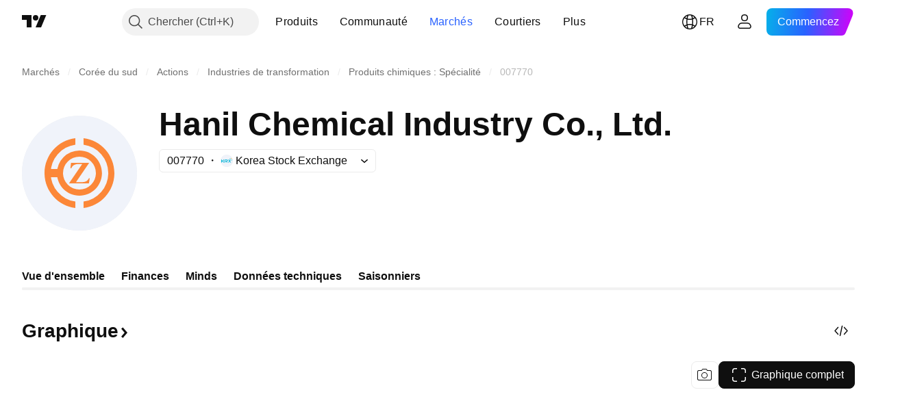

--- FILE ---
content_type: image/svg+xml
request_url: https://s3-symbol-logo.tradingview.com/hanil-chemical-ind-co-ltd--big.svg
body_size: 176
content:
<!-- by TradingView --><svg width="56" height="56" viewBox="0 0 56 56" xmlns="http://www.w3.org/2000/svg"><path fill="#F0F3FA" d="M0 0h56v56H0z"/><path fill-rule="evenodd" d="M28 39c6.05 0 10.95-4.92 10.95-11S34.05 17 28 17a10.97 10.97 0 0 0-10.95 11c0 6.08 4.9 11 10.95 11Zm0-3a8 8 0 1 0 0-16 8 8 0 0 0 0 16Z" fill="#FC8738"/><path fill="#FC8738" d="M12 26h7v4h-7z"/><path d="M26 11c-8.45 1-15 8.25-15 17s6.55 16 15 17v-3.14a14 14 0 0 1 0-27.72V11ZM30 41.86a14 14 0 0 0 0-27.72V11c8.45 1 15 8.25 15 17s-6.55 16-15 17v-3.14Z" fill="#FC8738"/><path d="m23 32.85 6.36-9.29h-1.9c-1.25 0-3.03.57-3.34 2.03h-.54L23.9 23h8.73v.15l-6.34 9.27h2.43c2.16 0 3.05-.4 3.88-1.9h.4L32.6 33H23v-.15Z" fill="#FC8738"/></svg>